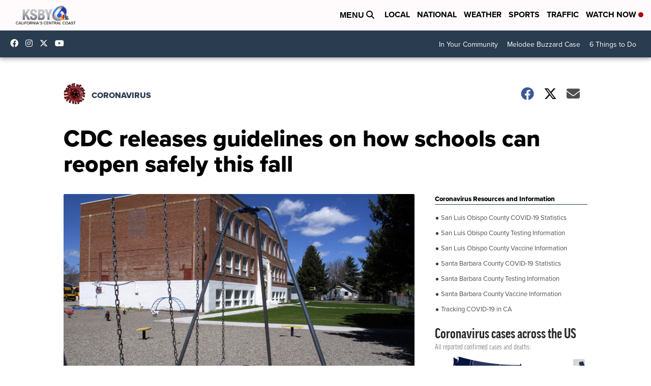

--- FILE ---
content_type: application/javascript; charset=utf-8
request_url: https://fundingchoicesmessages.google.com/f/AGSKWxUE6LyDY5NVsBC2ZBD7NkQ7b4XjRgspd5V1yT2tBe0pu8utN0Qw-pOmnIrfW21D6zM5jA4bUAkupDUKc9Sl5nAgTUyv7mZrkREqEa2bSLjCSvH5GHQnu3hp8OmOziUPEZbVfrgZwVxSb37ubepZAtHrf0bIRuRNGcqe_oUuQVlzEwl_Lu9NqRqFAP5y/_-486x60._ads.cms?/ad_wide_/btmadsx./adinit.
body_size: -1288
content:
window['d8f321b2-5b5d-43e3-acb1-8a8653f4278b'] = true;